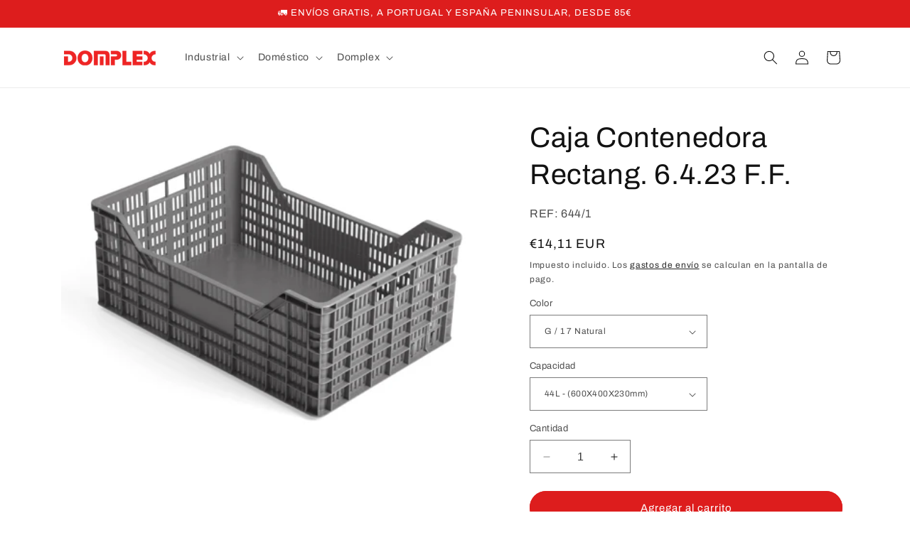

--- FILE ---
content_type: application/x-javascript
request_url: https://app.cart-bot.net/public/status/shop/loja-domplex.myshopify.com.js?1769046433
body_size: -299
content:
var giftbee_settings_updated='1746465918c';